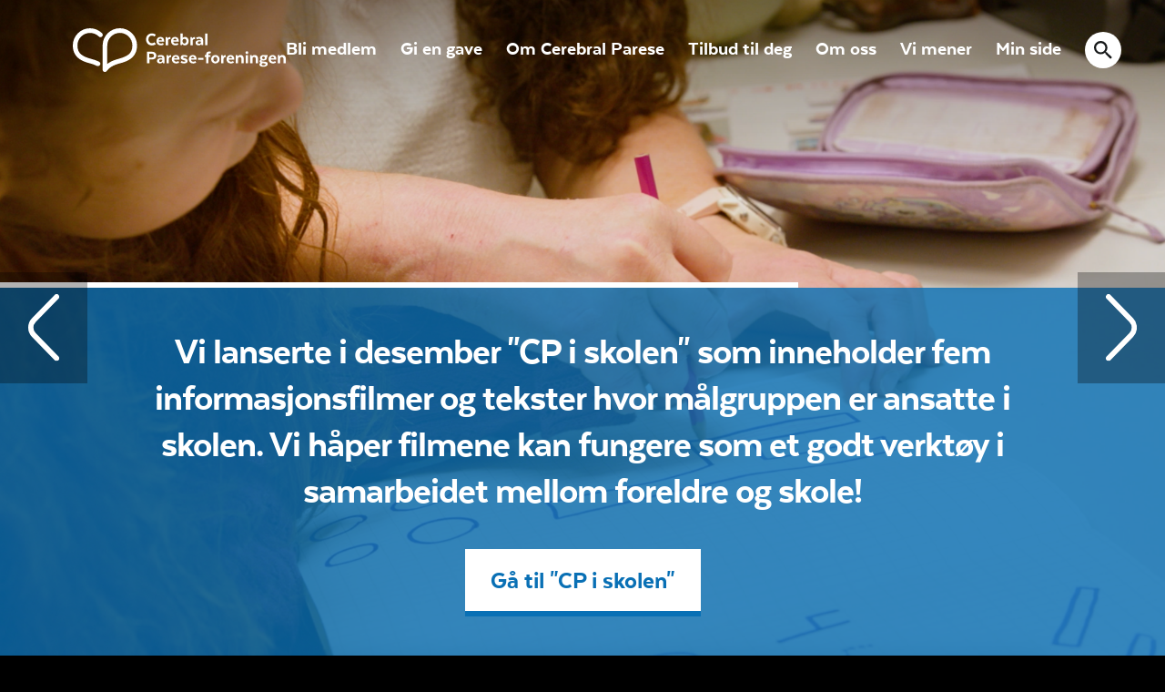

--- FILE ---
content_type: text/html; charset=utf-8
request_url: https://www.cp.no/
body_size: 45677
content:
<!DOCTYPE html>
<html lang="no" dir="ltr" class="no-js">
<head>
    <meta charset="utf-8" />
    <title>CP-foreningen</title>
    <meta name="viewport" content="width=device-width, initial-scale=1"/>
<meta name="description" content="CP-foreningen" />

<meta name="keywords" content="cerebral parese, cp, cp-foreningen" />

<meta property="og:site_name" content="CP foreningen" />

<meta property="og:url" content="https://www.cp.no/" />

<meta property="og:title" content="CP-foreningen" />


    


    <script src="https://code.jquery.com/jquery-1.12.4.min.js"
    			integrity="sha256-ZosEbRLbNQzLpnKIkEdrPv7lOy9C27hHQ+Xp8a4MxAQ="
    			crossorigin="anonymous"></script>
    
    <link rel="shortcut icon" href="/Static/Img/favicon.ico">
    <link rel="apple-touch-icon" href="/Static/Img/apple-touch-icon.png">
    <link rel="icon" href="/Static/Img/touch-icon.png">

    
<script id="CookieConsent" src="https://policy.app.cookieinformation.com/uc.js" data-culture="NB" type="text/javascript"></script>


    

    


    <link rel="stylesheet" type="text/css" media="screen" href="/static/css/bundled_screen_FA478842882C556DE2CC16758BA442AC36622C38.css" />
    
    <link rel="stylesheet" href="/Static/Css/main.css?t=1695303647">

    <link rel="stylesheet" type="text/css" media="print" href="/static/css/bundled_print_86E205A29437210DC971861A18C27B1799C0E295.css" />

    <script src="/Static/Js/modernizr-custom.js"></script>
    <!--[if lt IE 9]>
        <script src="/Static/Js/respond.min.js"></script>
    <![endif]-->
</head>
<body>
    
    <a href="#global-nav" class="sr-only sr-only-focusable accessibility-quick-menu-item">Hopp til hovedmeny</a>
    <a href="#main" class="sr-only sr-only-focusable accessibility-quick-menu-item">Hopp til innhold</a>
    <div class="outer-container">



<header class="header header--transparent">
    <div class="header__container">
        <div class="header__container__inner">
            <a href="/" class="header__container__inner__logo">
                <svg class="header__container__inner__logo__big" version="1.1" xmlns="http://www.w3.org/2000/svg" xmlns:xlink="http://www.w3.org/1999/xlink" x="0px" y="0px"
                     viewBox="0 387.633 960 196.934" enable-background="new 0 387.633 960 196.934"
                     xml:space="preserve">
                    <g>
                        <path d="M212.028,387.633c-42.204,0-76.149,33.615-77.436,75.063c-0.186,0.804-0.295,1.641-0.295,2.512v107.016
                    		c-0.767,4.323,1.104,8.727,4.979,10.941c1.712,1.09,3.501,1.401,5.213,1.401c0.049,0,0.096-0.008,0.145-0.008
                    		c0.056,0.001,0.11,0.008,0.167,0.008c1.294,0,2.548-0.246,3.715-0.685c0.045-0.017,0.091-0.031,0.136-0.048
                    		c0.304-0.119,0.602-0.252,0.892-0.397c1.773-0.859,3.352-2.216,4.593-4.161c0.389-0.778,13.306-21.319,53.377-32.135
                    		c30.656-8.015,82.01-22.021,82.01-82.011C289.525,422.57,255.056,387.633,212.028,387.633z M201.758,526.91
                    		c-21.042,5.526-36.071,13.815-46.452,21.572v-81.091c0.15-0.727,0.233-1.481,0.233-2.262c0-30.968,25.521-56.488,56.489-56.488
                    		s56.488,25.365,56.488,56.488C268.516,502.556,245.719,515.006,201.758,526.91z" fill="currentColor"/>
                        <path d="M131.885,410.119c-14.628-14.316-33.77-22.33-54.389-22.33c-42.561,0-77.186,34.624-77.497,76.797c0,0.389,0,0.389,0,0.7
                    		c0,60.301,51.354,73.84,82.011,81.932c9.414,2.802,18.207,5.914,26.221,10.115c1.79,0.7,3.19,1.012,4.902,1.012
                    		c3.734,0,7.547-2.023,9.804-5.758c2.49-4.902,0.7-11.204-4.513-14.006c-9.415-4.513-19.53-8.714-30.734-11.516
                    		c-44.04-11.516-66.448-24.587-66.76-61.157c0-0.389,0-0.389,0-0.7c0-30.968,25.365-56.489,56.489-56.489
                    		c14.938,0,29.256,5.991,39.76,16.106c3.891,4.202,10.504,4.202,14.706,0C136.087,420.935,136.087,414.322,131.885,410.119z" fill="currentColor"/>
                        <path d="M356.595,465.286c12.061,0,17.585-6.536,17.585-6.536l-6.069-8.092c0,0-3.968,4.513-11.438,4.513
                    		c-9.259,0-15.795-7.314-15.795-17.196c0-9.881,6.536-17.04,15.795-17.04c7.47,0,11.438,4.436,11.438,4.436l6.069-8.092
                    		c0,0-5.524-6.381-17.585-6.381c-16.417,0-26.532,12.139-26.532,27.155C330.063,453.071,340.257,465.286,356.595,465.286z" fill="currentColor"/>
                        <path d="M396.433,465.053c9.26,0,13.694-4.436,13.694-4.436l-3.734-6.77c0,0-3.579,3.035-9.337,3.035s-9.493-2.879-10.115-9.104
                    		h24.898c0,0,0.078-1.868,0.078-2.879c0-10.972-6.303-18.13-16.962-18.13c-10.738,0-18.052,8.17-18.052,19.063
                    		C376.904,456.805,384.218,465.053,396.433,465.053z M394.722,434.552c4.201,0,6.613,2.567,7.08,7.003h-14.55
                    		C388.108,436.808,390.909,434.552,394.722,434.552z" fill="currentColor"/>
                        <path d="M429.347,445.289c0-5.524,3.501-8.87,8.325-8.87h1.945v-8.715h-2.023c-4.746,0-8.17,1.79-10.115,5.369h-0.544l-1.479-5.369
                    		h-6.536v36.414h10.427V445.289z" fill="currentColor"/>
                        <path d="M462.182,465.053c9.259,0,13.694-4.436,13.694-4.436l-3.735-6.77c0,0-3.579,3.035-9.337,3.035s-9.492-2.879-10.115-9.104
                    		h24.899c0,0,0.077-1.868,0.077-2.879c0-10.972-6.303-18.13-16.962-18.13c-10.737,0-18.052,8.17-18.052,19.063
                    		C442.652,456.805,449.967,465.053,462.182,465.053z M460.549,434.552c4.201,0,6.613,2.567,7.08,7.003h-14.628
                    		C453.934,436.808,456.658,434.552,460.549,434.552z" fill="currentColor"/>
                        <path d="M505.988,426.771c-8.17,0-10.426,4.902-10.426,4.902h-0.467v-20.075h-10.349v52.443h7.003l1.478-5.291h0.468
                    		c0,0,2.879,6.146,11.904,6.146c9.57,0,16.885-7.392,16.885-18.985C522.484,434.552,515.325,426.771,505.988,426.771z
                    		 M503.265,456.338c-5.058,0-8.715-4.124-8.715-10.582s3.579-10.427,8.715-10.427c4.979,0,8.559,4.28,8.559,10.427
                    		S508.322,456.338,503.265,456.338z" fill="currentColor"/>
                        <path d="M540.224,445.289c0-5.524,3.501-8.87,8.325-8.87h1.867h0.078v-8.715h-2.023c-4.746,0-8.17,1.79-10.115,5.369h-0.544
                    		l-1.479-5.369h-6.536v36.414h10.427V445.289z" fill="currentColor"/>
                        <path d="M569.869,441.399c-11.049,0-16.573,4.591-16.573,11.982c0,6.614,4.979,11.516,13.383,11.516
                    		c5.836,0,9.648-2.256,11.672-5.446h0.467l1.4,4.591h7.08v-22.486c0-8.793-5.758-14.784-16.729-14.784
                    		c-9.415,0-14.706,3.269-14.706,3.269l3.269,7.625c0,0,4.279-2.568,9.57-2.568c5.446,0,8.637,1.635,8.637,6.147v1.089
                    		C575.471,441.865,572.981,441.399,569.869,441.399z M577.339,451.202c-0.233,3.891-3.657,6.614-7.937,6.614
                    		c-3.813,0-6.225-2.101-6.225-5.136c0-3.424,2.724-5.524,7.937-5.524c3.346,0,5.291,0.545,6.225,1.09V451.202z" fill="currentColor"/>
                        <rect x="596.479" y="411.598" width="10.427" height="52.443" fill="currentColor"/>
                        <path d="M356.829,493.531h-22.175v51.976h10.504v-16.962h11.594c12.061,0,19.996-6.536,19.996-17.662
                    		C376.748,500.455,368.889,493.531,356.829,493.531z M356.207,519.519H345.08v-16.807h11.127c5.758,0,9.727,2.646,9.727,8.325
                    		C365.933,516.795,361.965,519.519,356.207,519.519z" fill="currentColor"/>
                        <path d="M396.667,508.237c-9.414,0-14.705,3.268-14.705,3.268l3.268,7.625c0,0,4.279-2.567,9.57-2.567
                    		c5.447,0,8.637,1.634,8.637,6.146v1.09c-1.867-0.467-4.357-0.934-7.47-0.934c-11.049,0-16.573,4.591-16.573,11.982
                    		c0,6.613,4.98,11.516,13.384,11.516c5.835,0,9.648-2.257,11.671-5.446h0.467l1.4,4.59h7.081V523.02
                    		C413.396,514.228,407.638,508.237,396.667,508.237z M403.436,532.668c-0.155,3.891-3.579,6.613-7.937,6.613
                    		c-3.813,0-6.225-2.101-6.225-5.135c0-3.424,2.724-5.524,7.937-5.524c3.346,0,5.291,0.544,6.225,1.089V532.668z" fill="currentColor"/>
                        <path d="M431.058,514.461h-0.544l-1.479-5.369H422.5v36.414h10.349v-18.752c0-5.523,3.501-8.87,8.325-8.87h1.945h0.078v-8.792
                    		h-2.023C436.427,509.092,433.004,510.882,431.058,514.461z" fill="currentColor"/>
                        <path d="M464.283,508.237c-10.737,0-18.052,8.17-18.052,19.063c0,10.972,7.314,19.219,19.53,19.219
                    		c9.259,0,13.694-4.435,13.694-4.435l-3.735-6.77c0,0-3.579,3.034-9.337,3.034s-9.492-2.879-10.115-9.104h24.899
                    		c0,0,0.077-1.867,0.077-2.879C481.245,515.395,474.943,508.237,464.283,508.237z M456.58,523.02
                    		c0.855-4.746,3.657-7.003,7.47-7.003c4.201,0,6.613,2.568,7.08,7.003H456.58z" fill="currentColor"/>
                        <path d="M496.885,518.974c0-2.101,1.945-3.034,5.291-3.034c6.613,0,11.438,3.189,11.438,3.189l3.19-7.703
                    		c0,0-5.446-3.189-15.873-3.189c-9.726,0-14.55,4.901-14.55,11.126c0,13.851,20.386,10.349,20.386,16.263
                    		c0,1.789-1.479,3.112-5.524,3.112c-6.303,0-11.749-3.579-11.749-3.579l-3.501,7.158c0,0,4.823,4.046,15.795,4.046
                    		c11.282,0,15.795-5.058,15.795-11.36C517.582,520.763,496.885,524.576,496.885,518.974z" fill="currentColor"/>
                        <path d="M540.925,508.237c-10.738,0-18.052,8.17-18.052,19.063c0,10.972,7.313,19.219,19.529,19.219
                    		c9.26,0,13.694-4.435,13.694-4.435l-3.734-6.77c0,0-3.579,3.034-9.337,3.034s-9.492-2.879-10.115-9.104h24.898
                    		c0,0,0.078-1.867,0.078-2.879C557.886,515.395,551.584,508.237,540.925,508.237z M533.221,523.02
                    		c0.855-4.746,3.579-7.003,7.47-7.003c4.201,0,6.613,2.568,7.08,7.003H533.221z" fill="currentColor"/>
                        <rect x="564.5" y="521.386" width="24.276" height="8.481" fill="currentColor"/>
                        <path d="M616.165,501.078c2.412,0,3.968,0.777,3.968,0.777l3.19-7.703c0,0-3.346-1.711-8.637-1.711
                    		c-9.025,0-13.85,5.446-13.85,14.472v2.179h-6.225v8.092h6.225v28.322h10.427v-28.322h9.647v-8.092h-9.647v-2.724
                    		C611.263,503.179,613.131,501.078,616.165,501.078z" fill="currentColor"/>
                        <path d="M642.62,508.237c-10.504,0-19.063,7.625-19.063,19.219c0,11.516,8.56,18.907,19.063,18.907
                    		c10.426,0,18.985-7.392,18.985-18.907C661.605,515.862,653.047,508.237,642.62,508.237z M642.698,538.115
                    		c-5.214,0-8.87-4.124-8.87-10.815c0-6.458,3.656-10.815,8.87-10.815c4.979,0,8.714,4.279,8.714,10.815
                    		C651.412,533.99,647.677,538.115,642.698,538.115z" fill="currentColor"/>
                        <path d="M677.478,514.461h-0.545l-1.479-5.369h-6.536v36.414h10.427v-18.752c0-5.523,3.501-8.87,8.325-8.87h1.945v-8.792h-2.022
                    		C682.846,509.092,679.424,510.882,677.478,514.461z" fill="currentColor"/>
                        <path d="M710.78,508.237c-10.737,0-18.052,8.17-18.052,19.063c0,10.972,7.314,19.219,19.53,19.219
                    		c9.259,0,13.694-4.435,13.694-4.435l-3.735-6.77c0,0-3.579,3.034-9.337,3.034s-9.492-2.879-10.115-9.104h24.899
                    		c0,0,0.077-1.867,0.077-2.879C727.742,515.395,721.439,508.237,710.78,508.237z M703.077,523.02
                    		c0.855-4.746,3.579-7.003,7.47-7.003c4.201,0,6.613,2.568,7.08,7.003H703.077z" fill="currentColor"/>
                        <path d="M755.131,508.158c-5.758,0-8.948,2.023-11.749,6.069h-0.622l-1.479-5.136h-6.536v36.414h10.349v-20.774
                    		c0-3.657,2.646-7.47,7.392-7.47c4.669,0,7.392,3.501,7.392,7.937v20.308h10.427v-21.163
                    		C770.303,514.538,764.468,508.158,755.131,508.158z" fill="currentColor"/>
                        <rect x="779.407" y="509.092" width="10.427" height="36.414" fill="currentColor"/>
                        <path d="M784.698,491.507c-3.502,0-6.069,2.49-6.069,5.991c0,3.424,2.567,5.914,6.069,5.914c3.424,0,6.146-2.412,6.146-5.914
                    		C790.844,493.997,788.199,491.507,784.698,491.507z" fill="currentColor"/>
                        <path d="M819.79,508.158c-5.758,0-8.948,2.023-11.749,6.069h-0.623l-1.479-5.136h-6.535v36.414h10.349v-20.774
                    		c0-3.657,2.646-7.47,7.392-7.47c4.668,0,7.392,3.501,7.392,7.937v20.308h10.427v-21.163
                    		C834.963,514.538,829.127,508.158,819.79,508.158z" fill="currentColor"/>
                        <path d="M860.172,537.959c-8.325-0.39-9.181-1.557-9.181-3.112c0-1.012,0.311-1.712,1.711-2.49
                    		c1.945,0.623,4.124,0.934,6.536,0.934c10.504,0,15.406-5.602,15.406-11.671c0-3.579-1.089-4.591-1.089-4.591v-0.155v-0.156h4.823
                    		v-7.78h-13.383c-1.712-0.467-3.579-0.7-5.758-0.7c-9.492,0-15.406,5.368-15.406,12.76c0,3.113,1.168,5.836,3.346,7.937
                    		c-3.656,1.945-5.213,4.436-5.213,7.003c0,3.112,1.245,5.758,4.824,7.47c-4.046,2.257-5.524,5.136-5.524,8.17
                    		c0,5.68,5.214,9.727,18.13,9.727c12.838,0,19.219-5.836,19.219-12.45C878.613,541.772,874.099,538.581,860.172,537.959z
                    		 M859.316,515.161c3.968,0,6.225,2.723,6.225,5.835c0,3.269-2.257,5.836-6.225,5.836c-3.813,0-5.991-2.646-5.991-5.836
                    		C853.325,517.884,855.504,515.161,859.316,515.161z M859.471,554.766c-5.835,0-8.17-1.79-8.17-4.124
                    		c0-2.257,1.634-4.124,3.579-5.058c1.557,0.155,3.346,0.312,5.369,0.389c6.77,0.312,8.248,2.102,8.248,4.357
                    		C868.498,552.821,865.696,554.766,859.471,554.766z" fill="currentColor"/>
                        <path d="M900.476,508.237c-10.737,0-18.051,8.17-18.051,19.063c0,10.972,7.313,19.219,19.529,19.219
                    		c9.26,0,13.694-4.435,13.694-4.435l-3.734-6.77c0,0-3.579,3.034-9.337,3.034s-9.493-2.879-10.115-9.104h24.898
                    		c0,0,0.078-1.867,0.078-2.879C917.439,515.395,911.136,508.237,900.476,508.237z M892.774,523.02
                    		c0.855-4.746,3.579-7.003,7.469-7.003c4.202,0,6.614,2.568,7.081,7.003H892.774z" fill="currentColor"/>
                        <path d="M944.828,508.158c-5.758,0-8.948,2.023-11.749,6.069h-0.623l-1.479-5.136h-6.535v36.414h10.349v-20.774
                    		c0-3.657,2.645-7.47,7.392-7.47c4.668,0,7.392,3.501,7.392,7.937v20.308H960v-21.163C960,514.538,954.165,508.158,944.828,508.158z
                    		" fill="currentColor"/>
                    </g>
                </svg>

	            <svg class="header__container__inner__logo__small" version="1.1" id="Layer_1" xmlns="http://www.w3.org/2000/svg" xmlns:xlink="http://www.w3.org/1999/xlink" x="0px" y="0px"
	                 viewBox="118.8 342.449 723.101 491.75"
	                 enable-background="new 118.8 342.449 723.101 491.75" xml:space="preserve">
		            <g>
			            <path fill="currentColor" d="M648.35,342.449c-105.161,0-189.856,83.479-193.419,186.779c-0.542,2.154-0.831,4.422-0.831,6.771v268.707
                  		c-1.347,10.338,3.307,20.683,12.6,25.992c4.2,2.801,8.75,3.5,12.95,3.5c0.108,0,0.214-0.008,0.322-0.009
                  		c0.126,0.001,0.251,0.009,0.378,0.009c3.823,0,7.513-0.84,10.86-2.36c4.852-2.129,9.182-5.727,12.59-10.939
                  		c1.05-1.75,33.25-53.2,133.35-80.149C713.801,720.8,841.9,685.8,841.9,536C841.9,429.6,755.801,342.449,648.35,342.449z
                  		 M622.801,690.35c-52.67,13.805-90.273,34.557-116.2,53.956V542.209c0.455-1.986,0.7-4.063,0.7-6.209
                  		c0-77.351,63.699-141.051,141.05-141.051C725.7,394.949,789.4,458.3,789.4,536C789.4,629.449,732.7,660.6,622.801,690.35z"/>
			            <path fill="currentColor" d="M448.15,398.449C411.75,362.75,363.8,342.8,312.35,342.8c-106.4,0-192.851,86.45-193.551,191.8
                  		c0,1.05,0,1.05,0,1.75c0,150.5,128.101,184.45,204.75,204.75c23.45,7,45.5,14.7,65.45,25.2c4.55,1.75,8.05,2.45,12.25,2.45
                  		c9.45,0,18.9-5.25,24.15-14.7c6.3-12.25,1.75-28-11.2-35c-23.45-11.2-48.65-21.7-76.65-28.7
                  		c-109.899-28.7-165.899-61.25-166.6-152.6c0-1.051,0-1.051,0-1.75c0-77.351,63.35-141.051,141.05-141.051
                  		c37.45,0,73.15,15.051,99.4,40.25c9.8,10.5,26.25,10.5,36.75,0C458.65,425.4,458.65,408.949,448.15,398.449z"/>
		            </g>
		            <g id="tekst">
		            </g>
	            </svg>
	            <span class="sr-only">Til forsiden</span>
            </a>
            <nav class="header__container__inner__nav" id="global-nav">
                    <a class="header__container__inner__nav__item" href="/om-oss/bli-medlem/" data-short="Bli medlem">
                        <span class="name-long">Bli medlem</span>
                    </a>
                    <a class="header__container__inner__nav__item" href="/om-oss/gi-en-gave/" data-short="Gi en gave">
                        <span class="name-long">Gi en gave</span>
                    </a>
                    <a class="header__container__inner__nav__item" href="/om-cerebral-parese/" data-short="Om CP">
                        <span class="name-long">Om Cerebral Parese</span>
                    </a>
                    <a class="header__container__inner__nav__item" href="/tilbud-til-deg/" data-short="Tilbud">
                        <span class="name-long">Tilbud til deg</span>
                    </a>
                    <a class="header__container__inner__nav__item" href="/om-oss/" data-short="Om oss">
                        <span class="name-long">Om oss</span>
                    </a>
                    <a class="header__container__inner__nav__item" href="/om-oss/vi-mener/" data-short="Vi mener">
                        <span class="name-long">Vi mener</span>
                    </a>
                <a class="header__container__inner__nav__item" href="https://cp.profundo.no/minside" target="_blank" data-short="Min side">
                    <span class="name-long">Min side</span>
                </a>
                <div class="header__container__inner__nav__item header__container__inner__nav__item--collapse" aria-label="Åpne eller lukk menyen" aria-expanded="false" aria-controls="#global-nav">
                    Meny
                </div>
                <a class="header__container__inner__nav__item header__container__inner__nav__item--search"
                   id="searchToggleBtn">
	                <img src="/Static/Img/search-icon.svg" alt="">
	                <span class="sr-only">Søk</span>
                </a>
            </nav>
        </div>
    </div>
</header>

        <main id="main">
            


<article class="start-page">




    <div class="hero-carousel splide">
        <div tabindex="0" role="button" class="hero-carousel__previous previous" aria-label="Forrige side">
            <img src="/Static/Img/carousel-previous.svg" aria-hidden="true" alt="">
        </div>
        
        <div class="hero-carousel__track splide__track">
            <div class="splide__list hero-carousel__track__items">
                        <div class="splide__slide hero-carousel__track__items__item hero-carousel__track__items__item--bg-blue" style="background-image: url(/globalassets/skjermbilde-2025-12-17-kl.-10.41.36.png)">
                            <div class="hero-carousel__track__items__item__image-overlay"></div>
                            <div class="hero-carousel__track__items__item__container">
                                <div class="hero-carousel__track__items__item__container__inner">
                                    <h1>Vi lanserte i desember "CP i skolen" som inneholder fem informasjonsfilmer og tekster hvor m&aring;lgruppen er ansatte i skolen. Vi h&aring;per filmene kan fungere som et godt verkt&oslash;y i samarbeidet mellom foreldre og skole!</h1>
    <p>
        <a class="btn btn-default" href="/tilbud-til-deg/vare-filmer/cp-i-skolen/">
            G&#229; til &quot;CP i skolen&quot;
        </a>
    </p>

                                </div>
                            </div>
                        </div>
                        <div class="splide__slide hero-carousel__track__items__item " style="background-image: url(/contentassets/5041a3a66b8749758288fa54789433a4/ungdomssamlingen_2024_cpf_03978_foto_charlotte_asland_larsen.jpg)">
                            <div class="hero-carousel__track__items__item__image-overlay"></div>
                            <div class="hero-carousel__track__items__item__container">
                                <div class="hero-carousel__track__items__item__container__inner">
                                    <h1>Vi jobber for &aring; bedre tilbudet og livsvilk&aring;rene for personer med cerebral parese og deres p&aring;r&oslash;rende.</h1>
    <p>
        <a class="btn btn-default" href="/om-oss/bli-medlem/">
            Bli medlem
        </a>
    </p>

                                </div>
                            </div>
                        </div>
                        <div class="splide__slide hero-carousel__track__items__item " style="background-image: url(/globalassets/bilder/forsidebilder/skole_1300x600pix.jpg)">
                            <div class="hero-carousel__track__items__item__image-overlay"></div>
                            <div class="hero-carousel__track__items__item__container">
                                <div class="hero-carousel__track__items__item__container__inner">
                                    <h1>Vi har b&oslash;ker og brosjyrer om en rekke temaer som kan v&aelig;re aktuelt for deg som har et barn med CP, har CP selv eller p&aring; en annen m&aring;te er ber&oslash;rt av CP.&nbsp;</h1>
    <p>
        <a class="btn btn-default" href="/tilbud-til-deg/boker-og-brosjyrer/">
            Se mer
        </a>
    </p>

                                </div>
                            </div>
                        </div>
                        <div class="splide__slide hero-carousel__track__items__item " style="background-image: url(/globalassets/bilder/forsidebilder/ungdomssamling_cpf_02543_foto_charlotte_asland_larsen.jpg)">
                            <div class="hero-carousel__track__items__item__image-overlay"></div>
                            <div class="hero-carousel__track__items__item__container">
                                <div class="hero-carousel__track__items__item__container__inner">
                                    <h1>&Aring;ret rundt jobbes det for &aring; gj&oslash;re hverdagen bedre for de som er ber&oslash;rt av cerebral parese. Vil du v&aelig;re med &aring; gj&oslash;re en forskjell? En gave fra deg bidrar til m&oslash;teplasser og fellesskap.</h1>
    <p>
        <a class="btn btn-default" href="/om-oss/gi-en-gave/">
            St&#248;tt v&#229;rt arbeid
        </a>
    </p>

                                </div>
                            </div>
                        </div>
            </div>
        </div>
        
        <div class="splide__progress">
        	<div class="splide__progress__bar">
        	</div>
        </div>

        <div tabindex="0" role="button" class="hero-carousel__next next" aria-label="Neste side">
            <img src="/Static/Img/carousel-next.svg" aria-hidden="true" alt="">
        </div>
    </div>

    <div class="container-fluid">

<div class="row">
    <div class="col-xs-12">
        <div class="shoutbox-card">
                <div class="shoutbox-card__image-wrapper">

                    <img src="/contentassets/13ad2ca19aa14e3b8166fafe7aa1af66/cp-konf-2026_1920x1080.jpg?w=620" alt="" />
                </div>
            
            <div class="shoutbox-card__content">
                <div class="shoutbox-card__content__title">
                    CP-konferansen 2026
                </div>
                
                <div class="shoutbox-card__content__body">
                    <p>P&aring;meldingen til neste &aring;rs CP-konferanse er &aring;pen n&aring;! Konferansen arrangeres p&aring; Oslo Kongressenter torsdag 19. og fredag 20. mars.</p>
                </div>
                
                <a href="/tilbud-til-deg/arrangementer/global/2026/mars/cp-konferansen/" class="shoutbox-card__content__read-more btn btn-default">
                    Les mer
                </a>
            </div>
        </div>
    </div>
</div>
<section class="section">
    <h2 class="h1 soft-content-header">Å leve med CP</h2>
    <p class="soft-content-description">Les mer om hvordan det er å leve med cerebral parese</p>
    
    
    <div class="featured-soft-content">
        <div class="row d-flex d-block-md" >
<article class="col-md-3 col-xs-6" >
    <a href="/om-oss/barn/" class="group-card">
            <div class="group-card__image-wrapper">

                
                <img src="/globalassets/bilder/forsidebilder/barn.jpg?w=480"
                     srcset="/globalassets/bilder/forsidebilder/barn.jpg?w=480 480w,
                    /globalassets/bilder/forsidebilder/barn.jpg?w=800 800w,
                    /globalassets/bilder/forsidebilder/barn.jpg?w=1200 1200w,
                    /globalassets/bilder/forsidebilder/barn.jpg?w=1500 1500w"
                     sizes="(min-width: 1200px) 265px,
                            (min-width: 992px) 25vw,
                            (min-width: 540px) 50vw,
                            100vw"
                     alt="Et lite barn som smiler" />
            </div>
        <div class="group-card__content">
            <h3 class="group-card__content__title">
                Barn
                <span class="small">(0-10 &#229;r)</span>
            </h3>

            
        </div>
    </a>
</article><article class="col-md-3 col-xs-6" >
    <a href="/om-oss/ung/" class="group-card">
            <div class="group-card__image-wrapper">

                
                <img src="/globalassets/bilder/forsidebilder/ungdom.jpg?w=480"
                     srcset="/globalassets/bilder/forsidebilder/ungdom.jpg?w=480 480w,
                    /globalassets/bilder/forsidebilder/ungdom.jpg?w=800 800w,
                    /globalassets/bilder/forsidebilder/ungdom.jpg?w=1200 1200w,
                    /globalassets/bilder/forsidebilder/ungdom.jpg?w=1500 1500w"
                     sizes="(min-width: 1200px) 265px,
                            (min-width: 992px) 25vw,
                            (min-width: 540px) 50vw,
                            100vw"
                     alt="" />
            </div>
        <div class="group-card__content">
            <h3 class="group-card__content__title">
                Ung
                <span class="small">(10-18 &#229;r)</span>
            </h3>

            
        </div>
    </a>
</article><article class="col-md-3 col-xs-6" >
    <a href="/om-oss/ung-voksen/" class="group-card">
            <div class="group-card__image-wrapper">

                
                <img src="/globalassets/bilder/forsidebilder/ung-voksen.jpg?w=480"
                     srcset="/globalassets/bilder/forsidebilder/ung-voksen.jpg?w=480 480w,
                    /globalassets/bilder/forsidebilder/ung-voksen.jpg?w=800 800w,
                    /globalassets/bilder/forsidebilder/ung-voksen.jpg?w=1200 1200w,
                    /globalassets/bilder/forsidebilder/ung-voksen.jpg?w=1500 1500w"
                     sizes="(min-width: 1200px) 265px,
                            (min-width: 992px) 25vw,
                            (min-width: 540px) 50vw,
                            100vw"
                     alt="" />
            </div>
        <div class="group-card__content">
            <h3 class="group-card__content__title">
                Ung-voksen
                <span class="small">(18-30 &#229;r)</span>
            </h3>

            
        </div>
    </a>
</article><article class="col-md-3 col-xs-6" >
    <a href="/om-oss/voksen/" class="group-card">
            <div class="group-card__image-wrapper">

                
                <img src="/globalassets/bilder/forsidebilder/voksen2.jpg?w=480"
                     srcset="/globalassets/bilder/forsidebilder/voksen2.jpg?w=480 480w,
                    /globalassets/bilder/forsidebilder/voksen2.jpg?w=800 800w,
                    /globalassets/bilder/forsidebilder/voksen2.jpg?w=1200 1200w,
                    /globalassets/bilder/forsidebilder/voksen2.jpg?w=1500 1500w"
                     sizes="(min-width: 1200px) 265px,
                            (min-width: 992px) 25vw,
                            (min-width: 540px) 50vw,
                            100vw"
                     alt="" />
            </div>
        <div class="group-card__content">
            <h3 class="group-card__content__title">
                Voksen
                <span class="small">(30+ &#229;r)</span>
            </h3>

            
        </div>
    </a>
</article>        </div>
    </div>
</section>

<div class="featured-event">
    <div class="featured-event__header">
        <h2 class="h1">Utvalgt arrangement</h2>
    </div>


    <article class="featured-event__card" >
            <div class="featured-event__card__date">
                <div class="featured-event__card__date__day">
                    01
                </div>
                <div class="featured-event__card__date__month">
                    november
                </div>
            </div>
            <div class="featured-event__card__content">
                <h2 class="featured-event__card__content__header">
                    <a href="/tilbud-til-deg/arrangementer/global/2025/november/jubileumsarrangement/">
                        Jubileumsarrangement
                    </a>
                </h2>

                <div class="featured-event__card__content__location">
                    <strong>Hvor:</strong> Thon hotel Storo
                    <br>
                    <strong>Når:</strong>
                    <time datetime="2025-11-01 10:00">
                        10:00
                    </time>
                        <br>
                        <strong>Varer til:</strong>
                            <time datetime="2025-11-01 14:30">
                                14:30
                            </time>
                                            <span>(4,5 t)</span>
                </div>

                <div class="featured-event__card__content__preamble">
                    <p>CP-foreningen blir 75 år i år – bli med å feire!</p>
                </div>
            </div>
    </article>

        <p class="text-center">
            <a href="/tilbud-til-deg/arrangementer/" class="btn btn-default">
                Se alle arrangementer
            </a>
        </p>
</div>
<section class="section">
    <h2 class="h1 soft-content-header">Likepersoner</h2>
    <p class="soft-content-description">Møt våre likepersoner, som enten har CP selv eller er foreldre til barn med CP</p>
    
    
    <div class="peer-list" >
<article class="peer-list__column">
    <a href="/tilbud-til-deg/likepersoner/#tab-0" class="group-card">
            <div class="group-card__image-wrapper">

                <img src="/globalassets/bilder/likepersoner-og-tillitsvalgte/likeperson---kim-bergin.jpeg?w=540"
                     alt=""/>
            </div>
        <div class="group-card__content">
            <h3 class="group-card__content__title">
                For foreldre til barn 0-3 &#229;r
            </h3>
        </div>
    </a>
</article><article class="peer-list__column">
    <a href="/tilbud-til-deg/likepersoner/#tab-1" class="group-card">
            <div class="group-card__image-wrapper">

                <img src="/globalassets/bilder/likepersoner-og-tillitsvalgte/bilde-av-annette-berge.jpg?w=540"
                     alt=""/>
            </div>
        <div class="group-card__content">
            <h3 class="group-card__content__title">
                Foreldre til barn under 10 &#229;r
            </h3>
        </div>
    </a>
</article><article class="peer-list__column">
    <a href="/tilbud-til-deg/likepersoner/#tab-2" class="group-card">
            <div class="group-card__image-wrapper">

                <img src="/globalassets/likepersoner/bilde-av-camilla-klogetvedt.png?w=540"
                     alt=""/>
            </div>
        <div class="group-card__content">
            <h3 class="group-card__content__title">
                Foreldre til barn 10-18 &#229;r
            </h3>
        </div>
    </a>
</article><article class="peer-list__column">
    <a href="/tilbud-til-deg/likepersoner/#tab-3" class="group-card">
            <div class="group-card__image-wrapper">

                <img src="/globalassets/likepersoner/bilde-av-charlotte-wesenberg.jpg?w=540"
                     alt=""/>
            </div>
        <div class="group-card__content">
            <h3 class="group-card__content__title">
                Foreldre til voksne
            </h3>
        </div>
    </a>
</article><article class="peer-list__column">
    <a href="/tilbud-til-deg/likepersoner/#tab-4" class="group-card">
            <div class="group-card__image-wrapper">

                <img src="/globalassets/likepersoner/bilde-snorre-spilling-overeng.jpg?w=540"
                     alt=""/>
            </div>
        <div class="group-card__content">
            <h3 class="group-card__content__title">
                Voksen 18-35 &#229;r
            </h3>
        </div>
    </a>
</article><article class="peer-list__column">
    <a href="/tilbud-til-deg/likepersoner/#tab-5" class="group-card">
            <div class="group-card__image-wrapper">

                <img src="/globalassets/likepersoner/bilde-av-jenny-irene-holte.jpg?w=540"
                     alt=""/>
            </div>
        <div class="group-card__content">
            <h3 class="group-card__content__title">
                Voksen 35-50 &#229;r
            </h3>
        </div>
    </a>
</article><article class="peer-list__column">
    <a href="/tilbud-til-deg/likepersoner/#tab-6" class="group-card">
            <div class="group-card__image-wrapper">

                <img src="/globalassets/likepersoner/bilde-av-maiken-kvale.jpg?w=540"
                     alt=""/>
            </div>
        <div class="group-card__content">
            <h3 class="group-card__content__title">
                Voksen over 50 &#229;r
            </h3>
        </div>
    </a>
</article>    </div>
</section>
    </div>

<section class="section">
    <div class="container-fluid">
        <h2 class="h1">Historier</h2>
    </div>

    <article >
            <a href="/om-cerebral-parese/historier/august-saxegaard--jeg-er-heldig/" class="featured-story">
                    <div class="featured-story__image-wrapper">
                        <img src="/contentassets/27bba9805ff949178c2cd86a2413c478/august-3.jpg?w=940" alt=""/>
                    </div>

                <div class="featured-story__content">
                    <div class="featured-story__content__subject">
                        <p class="pre-heading">AUGUST SAXEGAARD:</p>
                    </div>

                    <h2 class="featured-story__content__title">– Jeg er heldig!</h2>

                    <div class="featured-story__content__body">
                        <p>For August Saxegaard (22) har musikken alltid vært en stor del av livet. I dag er han ferdigutdannet musiker og planlegger norgesturné med EP-en «Heia», som handler om hans liv med CP – og om nettopp det å heie på hverandre.</p>
                    </div>
                </div>
            </a>
    </article>

        <p class="text-center">
            <a href="/om-cerebral-parese/historier/" class="btn btn-default">
                Les flere historier
            </a>
        </p>
</section>
</article>
        </main>

<footer id="footer">
    <section class="helpline">
        <div class="container-fluid">



<div class="row">
    <div class="col-sm-10 col-sm-offset-1">
        <div>
            <iframe border="0" frameborder="0" width="100%" style="height: 420px;" src="https://nyhetsbrev.cp.no/p/s/MjI5MzQ6ZTRjODQ3MzYtMDYzYy00Y2JhLWJkMDMtYThmYTk1ZjliMDIz"></iframe>
        </div>
    </div>
</div>
            <h2>Trenger du noen &#229; snakke med?</h2>
            <div class="row">
                <div class="col-sm-5 col-sm-offset-1">
                    <article class="">
                        <h3>Snakk med en person i samme situasjon</h3>
                        <p>
                            Gjennom likepersonsarbeidet v&#229;rt tilbyr vi telefonkontakt for folk i samme situasjon.
                        </p>
                            <nav role="navigation">
                                <ul class="link-list">
                                        <li class="">
                                            <a href="/tilbud-til-deg/likepersoner/" class="btn btn-primary">
                                                Se v&#229;re likepersoner
                                            </a>
                                        </li>
                                </ul>
                            </nav>
                    </article>
                </div>
                <div class="col-sm-5">
                    <article>
                        <h3>R&#229;dgivningstelefonen</h3>
                        <p>
                            Alle som er medlemmer i Cerebral Parese-foreningen kan ringe til foreningens r&#229;dgivningstelefon.
                        </p>
                        <ul class="contact-list">
                                <li>
                                    <i class="ss-phone" aria-hidden="true"></i>
                                    Kontor: 22 59 99 00
                                </li>
                                                                                        <li>
                                    <i class="ss-mail" aria-hidden="true"></i>
                                    E-post:
                                    <a href="mailto:post@cp.no">post@cp.no</a>
                                </li>
                        </ul>
                    </article>
                </div>
            </div>
        </div>
    </section>
    <section class="counties">
        <div class="container-fluid">
            <h2>Fylkeslag</h2>
            <div class="row">
                <div class="col-sm-10 col-sm-offset-1">
                    <nav role="navigation" aria-label="Våre fylkeslag">
                        <ul class="counties-list">
                                <li>
                                    <a href="/om-oss/fylkeslag/agder/">Agder</a>
                                </li>
                                <li>
                                    <a href="/om-oss/fylkeslag/buskerud/">Buskerud</a>
                                </li>
                                <li>
                                    <a href="/om-oss/fylkeslag/finnmark/">Finnmark</a>
                                </li>
                                <li>
                                    <a href="/om-oss/fylkeslag/hedmark-og-oppland/">Innlandet</a>
                                </li>
                                <li>
                                    <a href="/om-oss/fylkeslag/more-og-romsdal/">M&#248;re og Romsdal</a>
                                </li>
                                <li>
                                    <a href="/om-oss/fylkeslag/nordland/">Nordland</a>
                                </li>
                                <li>
                                    <a href="/om-oss/fylkeslag/oslo-og-akershus/">Oslo og Akershus</a>
                                </li>
                                <li>
                                    <a href="/om-oss/fylkeslag/rogaland/">Rogaland</a>
                                </li>
                                <li>
                                    <a href="/om-oss/fylkeslag/telemark/">Telemark</a>
                                </li>
                                <li>
                                    <a href="/om-oss/fylkeslag/troms/">Troms</a>
                                </li>
                                <li>
                                    <a href="/om-oss/fylkeslag/trondelag/">Tr&#248;ndelag</a>
                                </li>
                                <li>
                                    <a href="/om-oss/fylkeslag/vestfold/">Vestfold</a>
                                </li>
                                <li>
                                    <a href="/om-oss/fylkeslag/vestland/">Vestland</a>
                                </li>
                                <li>
                                    <a href="/om-oss/fylkeslag/ostfold/">&#216;stfold</a>
                                </li>
                        </ul>
                    </nav>
                    
                    <p>Bes&oslash;k oss p&aring;: <a title="Facebook" href="https://www.facebook.com/cerebralpareseforeningen" target="_blank" rel="noopener">Facebook</a>, <a title="Instagram" href="https://www.instagram.com/cpforeningen/" target="_blank" rel="noopener">Instagram</a></p>
<p><a href="/om-oss/tilgjengelighetserklaring/">Tilgjengelighetserkl&aelig;ring</a>, <a href="/om-oss/personvern/">Personvern</a>, <a href="/om-oss/medlemsvilkar/">Vilk&aring;r</a></p>

                </div>
            </div>
        </div>
    </section>
    <section class="contact">
        <div class="container-fluid">
            <div id="contactDetails">
                <h2>Kontakt</h2>
                <p>Cerebral Parese-foreningen<br />Bergsalleen 21, 0854 Oslo</p>
<p>Org. nr. 960 570 391</p>
                <ul class="contact-list">
                        <li>
                            <i class="ss-phone" aria-hidden="true"></i>
                            Tlf: 22 59 99 00
                        </li>
                                                                <li>
                            <i class="ss-mail" aria-hidden="true"></i>
                            E-post:
                            <a href="mailto:post@cp.no">post@cp.no</a>
                        </li>

                </ul>

                <p>Nettredakt&oslash;r: <a href="mailto:charlotte@cp.no">Charlotte &Aring;sland Larsen</a></p>
            </div>

            <a href="#" id="contactDetailsBtn">
                <span class="hide-contact-text">
                    Skjul kontaktinformasjon
                </span>
                <span class="show-contact-text">
                    Vis kontaktinformasjon
                </span>
            </a>
        </div>
    </section>
</footer>

    </div>

    <div class="search-form-wrapper" id="searchWrapper">
        <form class="search-form" method="get" action="/sok">
            <div class="form-group clearfix">
                <label for="searchBox">Søk på nettstedet *</label>
                <input type="search" class="form-control" name="q" id="searchBox" placeholder="Skriv her"
                       required
                       data-val="true"
                       data-val-required="Fyll ut for å søke" />
                <button class="btn btn-primary" type="submit">
                    Søk
                </button>
                <p data-valmsg-for="q" data-valmsg-replace="true" class="help-block"></p>
            </div>
            <div class="form-group">
                <button class="close-search" id="closeSearchBtn">
                    Lukk søk
                </button>
            </div>
        </form>
    </div>

    <script type="text/javascript" src="https://dl.episerver.net/13.6.1/epi-util/find.js"></script>
<script type="text/javascript">
if(typeof FindApi === 'function'){var api = new FindApi();api.setApplicationUrl('/');api.setServiceApiBaseUrl('/find_v2/');api.processEventFromCurrentUri();api.bindWindowEvents();api.bindAClickEvent();api.sendBufferedEvents();}
</script>


    <script src="/Static/Js/vendor.js"></script>
    <script src="/Static/Js/main.js"></script>

    <script type="text/javascript">
        document.body.firstChild.remove();
    </script>

    <script defer src="https://unpkg.com/@alpinejs/mask@3.x.x/dist/cdn.min.js"></script>
    <script src="//unpkg.com/alpinejs" defer></script>

    <script type="text/javascript">
        window._monsido = window._monsido || {
            token: "0E89RHn78T2vYEj_TIA3uw",
            statistics: {
                enabled: true,
                documentTracking: {
                    enabled: false,
                    documentCls: "monsido_download",
                    documentIgnoreCls: "monsido_ignore_download",
                    documentExt: [],
                },
            },
            heatmap: {
                enabled: true,
            },
            pageCorrect: {
                enabled: true,
            },
        };
    </script>
    <script type="text/javascript" async src="https://app-script.monsido.com/v2/monsido-script.js"></script>
</body>
</html>

--- FILE ---
content_type: text/html;charset=utf-8
request_url: https://nyhetsbrev.cp.no/p/s/MjI5MzQ6ZTRjODQ3MzYtMDYzYy00Y2JhLWJkMDMtYThmYTk1ZjliMDIz
body_size: 1732
content:
<!DOCTYPE html>
<html lang="nb">
  <head>
    <meta charset="UTF-8">
    <meta name="robots" content="noindex" />
    <title>Motta vårt nyhetsbrev</title>
    <meta name="viewport" content="width=device-width, initial-scale=1.0">
    <link type="image/x-icon" rel="icon" href="https://nyhetsbrev.cp.no/p/favicon_make.ico">
    

    
      <link rel="stylesheet" type="text/css" href="/p/assets/css/app_signup-58e91085e39e5fc72010fb235bb9a2c6e817ee608f1b0b5ba757058916793c21.css">
    

    
      <meta property="og:url" content="https://nyhetsbrev.cp.no/p/s/MjI5MzQ6ZTRjODQ3MzYtMDYzYy00Y2JhLWJkMDMtYThmYTk1ZjliMDIz">
<meta property="og:title" content="Motta vårt nyhetsbrev">
<meta property="og:description" content="Meld deg på vårt månedlige nyhetsbrev og hold deg oppdatert på hva som skjer i CP-foreningen.">
<meta property="og:type" content="website">
<meta property="og:locale" content="nb">
<meta property="og:image" content="https://thumbnails.dialogapi.no/v4/form/fb/MjI5MzQ6ZTRjODQ3MzYtMDYzYy00Y2JhLWJkMDMtYThmYTk1ZjliMDIz/1755861783">
<meta property="og:image:secure_url" content="https://thumbnails.dialogapi.no/v4/form/fb/MjI5MzQ6ZTRjODQ3MzYtMDYzYy00Y2JhLWJkMDMtYThmYTk1ZjliMDIz/1755861783">

    

    
      <style type="text/css">.mnm-common-form-wrapper .js-mnm-form.window {
margin: 0!important;
padding: 0!important;
}

.mnm-common-form-wrapper .mnm-required { font-size: 18px!important; }

.mnm-common-form-wrapper .js-mnm-form.window .checkbox-xl a {
color: #fff!important;text-decoration: underline;
}

.mnm-common-form-wrapper .js-mnm-form.window .mnm-newline-converted {
margin-bottom: 10px!important; }

.mnm-common-form-wrapper .js-mnm-form.window h1 { margin-top: 5px!important; }</style>
    
  </head>
  <body>
    
      <div style="background-color: #222222; background-repeat: no-repeat; background-position: center top;" class="mnm-common-form-wrapper">
  <script nonce="O0diBIfk6fsfqVElW9nJeg==">
      var preview = null;
  </script>
  

  <form action="https://subscribers.dialogapi.no/api/public/v1/subscribers/MjI5MzQ6ZTRjODQ3MzYtMDYzYy00Y2JhLWJkMDMtYThmYTk1ZjliMDIz" method="post" accept-charset="utf-8" style="margin: 50px auto; padding: 35px; border-color: transparent; border-width: 0px; border-radius: 0px; background-color: #222222;" class="js-mnm-form window" role="main" novalidate>

    <h1 style="color: #ffffff; font-size: 24px; text-align: left; font-family: Arial, &#39;Helvetica Neue&#39;, Helvetica, sans-serif; font-weight: 700; margin-bottom: 10px;">Motta vårt nyhetsbrev</h1>
    <div class="mnm-newline-converted" style="color: #ffffff; padding: 5px 0; font-size: 14px; text-align: left; font-family: Arial, &#39;Helvetica Neue&#39;, Helvetica, sans-serif; margin-bottom: 30px;">Meld deg på vårt månedlige nyhetsbrev og hold deg oppdatert på hva som skjer i CP-foreningen.</div>

    

    
    <div class="form-group">
      
        <label for="subscriber_emails_attributes[][email]" style="color: #ffffff; font-family: Arial, &#39;Helvetica Neue&#39;, Helvetica, sans-serif;">E-postadresse
          
            <span class="mnm-required">*</span>
          
        </label>
      

      
      <input type="email" id="subscriber_emails_attributes[][email]" name="subscriber_emails_attributes[][email]" class="mnm-form-control mnm-element-required" value="" required autocomplete="email" />

      
      <div class="mnm-field-error" aria-live="assertive" id="subscriber_emails_attributes[][email]_error"></div>

    </div>
    
    <div class="form-group">
      
        <label for="subscriber_phones_attributes[][phone]" style="color: #ffffff; font-family: Arial, &#39;Helvetica Neue&#39;, Helvetica, sans-serif;">Mobil
          
        </label>
      

      
      <input type="number" id="subscriber_phones_attributes[][phone]" name="subscriber_phones_attributes[][phone]" class="js-number-only mnm-form-control  mnm-form-control-phone" value="" pattern="[0-9]"  autocomplete="tel" />

      
      <div class="mnm-field-error" aria-live="assertive" id="subscriber_phones_attributes[][phone]_error"></div>

    </div>
    
    <div class="form-group">
      

      
      <div class="text-left mnm-block-required">
        <div class="checkbox-xl">
          <label style="color: #ffffff; font-family: Arial, &#39;Helvetica Neue&#39;, Helvetica, sans-serif;">
            <input type="checkbox" name="custom_fields[SAMTYKKEEPOST]" aria-label="Jeg har lest og akseptert &lt;a target=&quot;_blank&quot; href=&quot;https://www.cp.no/om-oss/personvern/&quot;&gt;betingelsene&lt;/a&gt;" value="1"  required />
            <i class="fa" aria-hidden="true"></i>
            
              Jeg har lest og akseptert <a href="https://www.cp.no/om-oss/personvern/">betingelsene</a>
            
          </label>
        </div>
        
      </div>

      
      <div class="mnm-field-error" aria-live="assertive" id="custom_fields[SAMTYKKEEPOST]_error"></div>

    </div>
    

    

    

    
      <div class="h-captcha" data-sitekey="7416652f-97a7-48a6-af98-dfc78c76a886" data-callback="submitInvisibleCaptchaForm" data-size="invisible"></div>
    

    <div style="text-align: left;">
      <input class="js-mnm-submit" type="submit" aria-label="Registrer" value="Registrer" style="color: #ffffff; margin: 20px auto; padding: 10px 20px; font-size: 15px; font-family: Arial, &#39;Helvetica Neue&#39;, Helvetica, sans-serif; font-weight: 400; border-color: #000000; border-width: 0px; border-radius: 0px; background-color: #0A70B5;" />
    </div>
  </form>

  <div class="js-confirmation window hidden" style="margin: 50px auto; padding: 35px; border-color: transparent; border-width: 0px; border-radius: 0px; background-color: #222222;">
    <div class="mnm-newline-converted" style="color: #ffffff; padding: 5px 0; font-size: 14px; text-align: left; font-family: Arial, &#39;Helvetica Neue&#39;, Helvetica, sans-serif; margin-bottom: 30px;">Takk for din registrering!</div>
  </div>
  <div id="t_global_field_required" aria-hidden="true" class="hidden">Dette feltet er obligatorisk</div>
  <div id="t_global_invalid_email" aria-hidden="true" class="hidden">Vennligst skriv inn en gyldig e-postadresse. F.eks. navn@domene.no</div>
  <div id="t_global_invalid_phone" aria-hidden="true" class="hidden">Vennligst skriv inn et gyldig telefonnummer</div>
</div>

  <script src="https://js.hcaptcha.com/1/api.js" async defer></script>

<style>
  a, a:visited, a:hover, a:active {
    color: #5540BF;
  }
</style>

      <script src="/p/assets/js/app_full-c6df29949a3d6a8e0f5a8423a7cf77673ef0b0a091abb13e02c4fd514dd5b399.js" type="text/javascript"></script>
    
    
  </body>
</html>


--- FILE ---
content_type: image/svg+xml
request_url: https://www.cp.no/Static/Img/search-icon.svg
body_size: 414
content:
<svg xmlns="http://www.w3.org/2000/svg" width="20.202" height="20.318" viewBox="0 0 20.202 20.318">
    <path id="path"
          d="M17.43,1163.114l5.772,5.772-1.732,1.732-5.772-5.772v-.924l-.346-.346a7.343,7.343,0,0,1-4.848,1.732,6.971,6.971,0,0,1-5.31-2.193A7.613,7.613,0,0,1,3,1157.8a6.971,6.971,0,0,1,2.193-5.31,7.613,7.613,0,0,1,5.31-2.194,7.146,7.146,0,0,1,5.31,2.194,7.612,7.612,0,0,1,2.193,5.31,7.343,7.343,0,0,1-1.732,4.848l.346.346h.808Zm-10.62-1.5a4.877,4.877,0,0,0,3.694,1.5,5.053,5.053,0,0,0,3.694-1.5,5.3,5.3,0,0,0,0-7.388,4.877,4.877,0,0,0-3.694-1.5,5.053,5.053,0,0,0-3.694,1.5,4.876,4.876,0,0,0-1.5,3.694A5.34,5.34,0,0,0,6.81,1161.613Z"
          transform="translate(-3 -1150.3)" fill="#161819"/>
</svg>


--- FILE ---
content_type: image/svg+xml
request_url: https://www.cp.no/Static/Img/carousel-next.svg
body_size: 456
content:
<svg xmlns="http://www.w3.org/2000/svg" xmlns:xlink="http://www.w3.org/1999/xlink" width="34.882" height="73.472" viewBox="0 0 34.882 73.472">
  <defs>
    <clipPath id="clip-path">
      <rect id="Rectangle_96" data-name="Rectangle 96" width="34.882" height="73.472" transform="translate(0 0)" fill="#fff"/>
    </clipPath>
  </defs>
  <g id="Group_66" data-name="Group 66" transform="translate(0 0)">
    <g id="Group_66-2" data-name="Group 66" clip-path="url(#clip-path)">
      <path id="Path_36" data-name="Path 36" d="M2.922,73.472A2.922,2.922,0,0,1,.856,68.484L26.518,42.822a8.607,8.607,0,0,0,0-12.172L.856,4.988A2.922,2.922,0,0,1,4.988.856L30.65,26.518a14.451,14.451,0,0,1,0,20.436L4.988,72.616a2.915,2.915,0,0,1-2.066.856" fill="#fff"/>
    </g>
  </g>
</svg>


--- FILE ---
content_type: image/svg+xml
request_url: https://www.cp.no/Static/Img/carousel-previous.svg
body_size: 480
content:
<svg xmlns="http://www.w3.org/2000/svg" xmlns:xlink="http://www.w3.org/1999/xlink" width="34.882" height="73.472" viewBox="0 0 34.882 73.472">
  <defs>
    <clipPath id="clip-path">
      <rect id="Rectangle_95" data-name="Rectangle 95" width="34.882" height="73.472" transform="translate(0 0)" fill="#fff"/>
    </clipPath>
  </defs>
  <g id="Group_65" data-name="Group 65" transform="translate(0 0)">
    <g id="Group_64" data-name="Group 64" clip-path="url(#clip-path)">
      <path id="Path_35" data-name="Path 35" d="M31.96,73.472a2.922,2.922,0,0,0,2.066-4.988L8.364,42.822a8.607,8.607,0,0,1,0-12.172L34.026,4.988A2.922,2.922,0,0,0,29.894.856L4.232,26.518a14.451,14.451,0,0,0,0,20.436L29.894,72.616a2.915,2.915,0,0,0,2.066.856" fill="#fff"/>
    </g>
  </g>
</svg>
